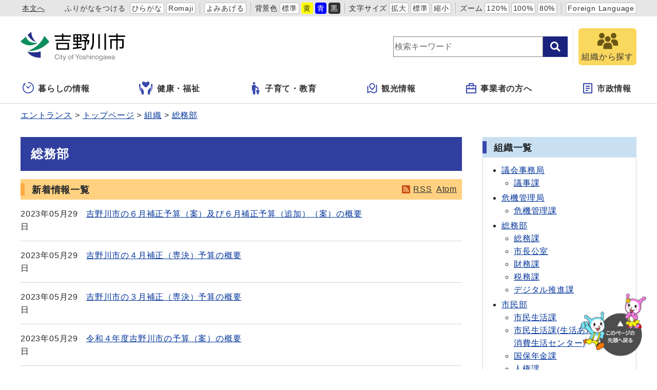

--- FILE ---
content_type: text/html
request_url: https://www.city.yoshinogawa.lg.jp/soshiki/soumub/more.p12.html
body_size: 32914
content:
<!DOCTYPE html>
<html lang="ja" prefix="og: http://ogp.me/ns#">
<head>
  <meta charset="UTF-8" />
  <meta http-equiv="X-UA-Compatible" content="IE=edge" />
  <title>総務部 | 吉野川市</title>
  <meta name="viewport" content="width=device-width,initial-scale=1" id="viewport">
<meta name="format-detection" content="telephone=no">
<link rel="preconnect dns-prefetch" href="//www.google-analytics.com">
<link rel="stylesheet" href="/_themes/css/init.css">
<link rel="stylesheet" href="/_themes/css/base.css">
<link rel="stylesheet" href="/_themes/site/css/variable.css">
<link rel="stylesheet" href="/_themes/site/css/site.css">
<link rel="stylesheet" href="/_themes/site/css/layouts/2-column.css">
<link rel="stylesheet" href="/_themes/site/css/contents/soshiki.css" />

<script src="/_common/js/jquery.min.js"></script>
<script src="/_common/js/jquery.cookie.min.js"></script>
<script src="/_common/js/jquery-migrate.min.js"></script>
<script src="/_themes/js/common.js"></script>
<script src="/_common/js/navigation.js"></script>
<script src="/_themes/site/js/site.js"></script>
<!-- Google tag (gtag.js) -->
<script async src="https://www.googletagmanager.com/gtag/js?id=G-NJ0SHN0PQ3"></script>
<script>
  window.dataLayer = window.dataLayer || [];
  function gtag(){dataLayer.push(arguments);}
  gtag('js', new Date());

  gtag('config', 'G-NJ0SHN0PQ3');
</script>
    
<script src="/_common/packs/vendor-ab79fc198d50fd1ebf05.js"></script>
<script src="/_common/packs/common-1fa6d9852ab1bcbb2ef4.js"></script>
<script src="/_common/packs/public-82ff507d99f1383b8de1.js"></script>

  
</head>
<body id="page-soshiki-soumub-more" class="dir-soshiki-soumub">
  <div id="container">
<!-- skip reading -->
<div id="accessibilityTool" class="piece">
<div class="pieceContainer">
<div class="pieceBody">
<ul>
  <li class="nocssread"><a href="#main">本文へ</a></li>
  <li><a href="#navigationRuby" id="navigationRuby" class="navigationRuby">ふりがなをつける</a>
  <ul class="ruby">
    <li><a href="#navigationRubyKana" id="navigationRubyKana" class="navigationRuby">ひらがな</a></li>
    <li><a href="#navigationRubyRoman" id="navigationRubyRoman" class="navigationRuby">Romaji</a></li>
  </ul>
  </li>
  <li><a href="#navigationTalk" id="navigationTalk">よみあげる</a><span id="navigationTalkPlayer"></span></li>
  <li><span>背景色</span>
  <ul class="themeColor">
    <li><a class="white" href="#themeWhite" id="themeWhite" title="背景色を元に戻す">標準</a></li>
    <li><a class="yellow" href="#themeYellow" id="themeYellow" title="背景色を黄色にする">黄</a></li>
    <li><a class="blue" href="#themeBlue" id="themeBlue" title="背景色を青にする">青</a></li>
    <li><a class="black" href="#themeBlack" id="themeBlack" title="背景色を黒にする">黒</a></li>
  </ul>
  </li>
  <li><span>文字サイズ</span>
  <ul class="fontSize">
    <li><a href="#fontLarge" id="fontLarge" title="文字のサイズを大きくする">拡大</a></li>
    <li><a href="#fontMiddle" id="fontMiddle" title="標準の文字サイズに戻す">標準</a></li>
    <li><a href="#fontSmall" id="fontSmall" title="文字のサイズを小さくする">縮小</a></li>
  </ul>
  </li>
  <li><span>ズーム</span>
  <ul class="zoom">
    <li><a href="#zoomLarge" id="zoomLarge" title="画面を120%に拡大する">120%</a></li>
    <li><a href="#zoomMiddle" id="zoomMiddle" title="画面を100%に戻す">100%</a></li>
    <li><a href="#zoomSmall" id="zoomSmall" title="画面を80%に縮小する">80%</a></li>
  </ul>
  </li>
  <li><a href="/translation.html" lang="en">Foreign Language</a></li>
</ul>
</div>
</div>
</div>
<!-- /skip reading -->

<header id="pageHeader">
<div id="siteLogo" class="piece">
<h1><a href="/top.html"><img src="/_files/00484343/header-id2.jpg" alt="吉野川市" title="吉野川市" /></a></h1>
</div>
<div id="smartMenu">
<ul>
<li><button class="search">サイト内検索</button></li>
<li><button class="accessibilityTool">アクセシビリティツール</button></li>
<li><button class="globalNavi">グローバルナビ</button></li>
</ul>
</div>
<div id="joruri-search-box"></div>
<script>
$(function(){
  psid = 'bQls-8F-RgUcqe9-0GURISUr_c8zK6LjyhofIiowYE8';
  url = 'https://result.joruri-search.jp/pwm/search/api/indices/?type=box&psid=' + psid;
  params = $(location).attr('search').replace("?", "").replace("reset=", "");
  $.ajax({
    url: url,
    data: params,
    xhrFields: {
      withCredentials: true
    }
  }).done(function(data){
    $('#joruri-search-box').html(data);
  }).fail(function(){
  });
});
</script>

<div id="faq">
<a href="/soshiki/">
<img src="/_themes/site/images/ic-soshiki.svg" alt="">
<span>組織から探す</span>
</a>
</div>
</header>

<nav id="pageNav">
<div id="globalNavi" class="piece">
  <div class="pieceConteiner">
    <div class="pieceBody">
      <ul class="mainMenu">
        <li class="kurashi"><a href="/navi/kurashi/"><svg xmlns="http://www.w3.org/2000/svg" version="1.1" width="24" height="24"><g transform="matrix(.04297 0 0 .04297 150.28 188.736)"><path d="M-3332.096-4175.189l55.888 43.112c2.15 17.38 16.802 30.895 34.778 30.895 19.453 0 35.214-15.77 35.214-35.214 0-.754-.174-1.452-.222-2.198l81.904-96.896c5.722-6.413 5.818-15.65.246-20.604-5.58-4.968-14.73-3.777-20.436 2.635l-80.485 85.984c-4.873-2.555-10.341-4.134-16.222-4.134-6.302 0-12.126 1.785-17.238 4.682l-52.626-36.643c-6.786-5-16.961-2.683-22.715 5.16-5.737 7.823-4.896 18.228 1.914 23.221z" /><path d="M-3241.43-4392.395c-11.222 0-20.317 9.096-20.317 20.318 0 11.222 9.096 20.317 20.317 20.317 59.54.01 113.246 24.072 152.286 63.079 39.008 39.031 63.072 92.745 63.079 152.285-.01 59.54-24.071 113.247-63.08 152.287-39.04 39.008-92.745 63.07-152.285 63.079-59.54-.01-113.254-24.072-152.285-63.08-39.008-39.04-63.072-92.745-63.08-152.285.01-43.262 12.77-83.436 34.699-117.15l18.857 14.094a7.496 7.496 0 007.127 1 7.477 7.477 0 004.683-5.452l12.69-60.023c2.262-3.882 3.23-8.342 2.682-12.723l5.738-27.127a7.496 7.496 0 00-2.834-7.549 7.493 7.493 0 00-8.048-.578l-89.786 48.54a7.494 7.494 0 00-3.904 6.047 7.49 7.49 0 002.984 6.547l17.174 12.834c-26.951 40.555-42.704 89.245-42.697 141.54.016 141.395 114.604 255.983 256 256 141.397-.017 255.985-114.605 256-256-.015-141.397-114.603-255.985-256-256z" /></g></svg>暮らしの情報</a>
          <ul class="subMenu">
            <li><a href="/category/bunya/todokede/">届出・証明・戸籍</a></li>
            <li><a href="/category/bunya/jinken/">人権</a></li>
            <li><a href="/category/bunya/hoken/">保険・医療</a></li>
            <li><a href="/category/bunya/zeikin/">税金</a></li>

            <li><a href="/category/bunya/manabi/">学び・交流・スポーツ</a></li>
            <li><a href="/category/bunya/jutaku/">住宅・ライフライン</a></li>
            <li><a href="/category/bunya/eisei/">環境・衛生</a></li>
            <li><a href="/category/bunya/anshin/">安心・安全</a></li>
            <li><a href="/category/bunya/sangyo/">産業・しごと</a></li>
            <li><a href="/category/bunya/machizukuri/">まちづくり</a></li>
            <li><a href="/category/bunya/bosai/">防災・災害</a></li>
          </ul>
        </li>
        <li class="fukushi"><a href="/navi/fukushi/"><!-- <?xml version="1.0" encoding="utf-8"?> -->
<!-- Generator: Adobe Illustrator 15.1.0, SVG Export Plug-In . SVG Version: 6.00 Build 0) -->
<!-- DOCTYPE svg PUBLIC "-//W3C//DTD SVG 1.1//EN" "http://www.w3.org/Graphics/SVG/1.1/DTD/svg11.dtd"> -->
<svg version="1.1" id="レイヤー_1" xmlns="http://www.w3.org/2000/svg" xmlns:xlink="http://www.w3.org/1999/xlink" x="0px"
y="0px" width="29px" height="26px" viewBox="0 0 29 26" enable-background="new 0 0 29 26" xml:space="preserve">
<path fill="#3949AB" d="M3.465,11.383C3.336,11.259,3.176,11.175,3,11.143c-0.284-0.052-0.584,0.04-0.788,0.244l-0.28,0.276
c-0.168,0.168-0.26,0.392-0.26,0.628s0.092,0.46,0.26,0.628l2.989,3.045c0.128,0.132,0.196,0.313,0.181,0.496
c-0.012,0.185-0.104,0.353-0.253,0.461l-0.114,0.113l-0.028,0.026l-0.123-0.156l-3.292-3.348c-0.332-0.338-0.52-0.787-0.52-1.267
c0-0.477,0.188-0.925,0.52-1.265l0.354-0.349c0.3-0.296,0.708-0.413,1.127-0.447c0.013-0.001,0.026-0.004,0.04-0.004h0.014l0,0
h0.009V6.157c0-0.938-0.754-1.705-1.691-1.728C0.516,4.415,0,4.935,0,5.564v6.711c0,1.249,0.38,2.444,1.092,3.468l3.188,4.416
c0.279,0.386,0.43,0.851,0.43,1.327v3.438v0.009v0.012l0,0v0.009h4.309v-4.201v-0.104V20.63v-0.01v-1.354
c0-1.433-0.552-2.789-1.557-3.81L3.465,11.383z"/>
<path fill="#3949AB" d="M24.859,4.43c-0.938,0.021-1.691,0.789-1.691,1.728v4.069h0.01l0,0h0.018c0.012,0,0.023,0.003,0.037,0.004
c0.422,0.034,0.826,0.151,1.129,0.447l0.354,0.349c0.332,0.34,0.521,0.788,0.521,1.265c0,0.479-0.188,0.928-0.521,1.265
l-3.293,3.351l-0.033,0.041l-0.104,0.1l0,0l-0.125-0.124c-0.148-0.107-0.24-0.275-0.252-0.461c-0.018-0.186,0.053-0.363,0.18-0.496
l2.988-3.045c0.168-0.168,0.26-0.393,0.26-0.628c0-0.236-0.092-0.46-0.26-0.629l-0.279-0.275c-0.203-0.204-0.504-0.296-0.789-0.244
c-0.176,0.032-0.336,0.116-0.463,0.24l-3.998,4.072c-1.004,1.021-1.555,2.378-1.555,3.812v1.354v0.01v0.02v0.104v4.182v0.014l0,0
v0.008h4.309v-0.01v-0.02v-3.44c0-0.478,0.15-0.94,0.428-1.327l3.188-4.415c0.713-1.022,1.095-2.222,1.095-3.468V5.564
C26.005,4.935,25.488,4.415,24.859,4.43z"/>
<path fill="#3949AB" d="M18.923,0.478c-1.627-1.153-3.696,0.028-4.906,0.955c-0.605,0.464-1.425,0.464-2.03,0
c-1.21-0.927-3.278-2.108-4.907-0.955c-4.189,2.956,2.318,8.525,4.924,10.521c0.594,0.458,1.402,0.458,2.001,0
C16.611,9.003,23.113,3.434,18.923,0.478z"/>
</svg>健康・福祉</a>
          <ul class="subMenu">
            <li><a href="/category/bunya/fukushi/">福祉</a></li>
            <li><a href="/category/bunya/kenko/">健康・予防</a></li>
            <li><a href="/category/bunya/corona/">新型コロナウイルス関連情報</a></li>
          </ul>
        </li>
        <li class="kosodate"><a href="/navi/kosodate/"><svg version="1.1" xmlns="http://www.w3.org/2000/svg" width="24" height="24" viewBox="0 0 512 512"><path d="M192.167 96.435c26.634 0 48.212-21.596 48.212-48.213C240.38 21.578 218.802 0 192.167 0c-26.644 0-48.223 21.578-48.223 48.222.001 26.617 21.579 48.213 48.223 48.213zM357.825 243.309c5.778 0 10.465-4.687 10.465-10.464v-21.759c0-5.777-4.687-10.465-10.465-10.465H307.44c-3.749 0-7.21-2.009-9.086-5.264l-15.629-27.292c-12.502-22.822-25.418-48.79-48.781-48.79H149.398c-23.364 0-48.781 25.418-48.781 48.79v162.062c0 11.681 9.464 21.155 21.145 21.155h14.764l8.04 138.212c0 12.43 10.086 22.507 22.516 22.507h49.177c12.43 0 22.516-10.077 22.516-22.507l8.04-138.212 4.182-144.116 27.635 32.467a10.45 10.45 0 007.968 3.677h71.225z" /><path d="M314.975 279.453c0 18.424 14.936 33.368 33.376 33.368 18.442 0 33.377-14.944 33.377-33.368 0-18.451-14.935-33.386-33.377-33.386-18.44 0-33.376 14.935-33.376 33.386zM377.618 323.204h-58.533c-16.17 0-33.764 17.594-33.764 33.782v56.803c0 8.085 6.553 14.648 14.638 14.648h10.221l5.561 67.988c0 8.598 6.986 15.575 15.594 15.575h34.035c8.608 0 15.593-6.977 15.593-15.575l5.562-67.988h10.221c8.085 0 14.638-6.562 14.638-14.648v-56.803c-.001-16.188-17.595-33.782-33.766-33.782z" /></svg>子育て・教育</a>
          <ul class="subMenu">
            <li><a href="/category/bunya/kosodate/">子育て</a></li>
            <li><a href="/category/bunya/kyoiku/">教育</a></li>
            <li><a href="/category/bunya/manabi/">学び・交流・スポーツ</a></li>
          </ul>
        </li>
        <li class="kanko"><a href="/navi/kanko/"><svg xmlns="http://www.w3.org/2000/svg" width="24" height="24" viewBox="-2.476 -1 24 22"><path d="M1.904 4.897v12.214l4.824-2.067 5.714 2.857 4.701-2.016V3.672l1.24-.531a.476.476 0 01.664.438v13.563L12.381 20l-5.714-2.857-6.003 2.572A.475.475 0 010 19.277V5.714l1.904-.817zm11.661 4.857l-4.041 4.041-4.041-4.041a5.715 5.715 0 118.082 0zm-4.041 1.347l2.693-2.694a3.81 3.81 0 10-5.388 0v.001l2.695 2.693z"/></svg>観光情報</a>
          <ul class="subMenu">
            <li><a href="/category/bunya/kanko/">観光・文化</a></li>
          </ul>
        </li>
        <li class="jigyosha"><a href="/navi/jigyosha/"><svg xmlns="http://www.w3.org/2000/svg" width="24px" height="24px" viewBox="-2 -1 24 22"><path d="M5,4V1c0-0.552,0.447-1,1-1h8c0.552,0,1,0.448,1,1v3h4c0.552,0,1,0.448,1,1v14c0,0.553-0.448,1-1,1H1c-0.553,0-1-0.447-1-1V5c0-0.552,0.447-1,1-1H5z M18,12H2v6h16V12z M18,6H2v4h3V8h2v2h6V8h2v2h3V6z M7,2v2h6V2H7z"/></svg>事業者の方へ</a>
          <ul class="subMenu">
            <li><a href="/category/bunya/zeikin/">税金</a></li>
            <li><a href="/category/bunya/eisei/">環境・衛生</a></li>
            <li><a href="/category/bunya/nyusatsu/">入札・契約・調達</a></li>
            <li><a href="/category/bunya/keiyaku/">特定随意契約</a></li>
            <li><a href="/category/bunya/sangyo/">産業・しごと</a></li>
            <li><a href="/category/bunya/machizukuri/">まちづくり</a></li>
          </ul>
        </li>
        <li class="shisei"><a href="/navi/shisei/"><svg xmlns="http://www.w3.org/2000/svg" width="24" height="24" viewBox="-3 -1 24 22"><path d="M17 20H1a1 1 0 01-1-1V1a1 1 0 011-1h16a1 1 0 011 1v18a1 1 0 01-1 1zm-1-2V2H2v16h14zM5 5h8v2H5V5zm0 4h8v2H5V9zm0 4h5v2H5v-2z"/></svg>市政情報</a>
          <ul class="subMenu">
            <li><a href="/category/bunya/machizukuri/">まちづくり</a></li>
            <li><a href="/category/bunya/gyosei/">行政</a></li>
            <li><a href="/category/bunya/koho/">広報活動</a></li>
          </ul>
        </li>
        <li class="faq">
          <a href="/soshiki/">
            <img src="/_themes/site/images/ic-soshiki.svg" alt="" />
            <span>組織から探す</span>
          </a>
        </li>
      </ul>
    </div>
  </div>
</div>
<div id="breadCrumbs" class="piece"
     data-controller="cms--public--piece--bread-crumbs"
     data-serial-id="cms_pieces-3">
  <div class="pieceContainer">
    <div class="pieceBody">
      <ol><li><a href="/top.html">トップページ</a></li><li><a href="/soshiki/">組織</a></li><li><a href="/soshiki/soumub/">総務部</a></li></ol>

    </div>
  </div>
</div>

</nav>

<div id="main">
<div id="wrapper">

<div id="content">
<div id="pageTitle" class="piece"
     data-controller="cms--public--piece--page-titles"
     data-serial-id="cms_pieces-2">
  <div class="pieceContainer">
    <div class="pieceBody">
      <h1>総務部</h1>

    </div>
  </div>
</div>

<div class="contentOrganization contentOrganizationGroupDepartment">
    <ul class="feed">
      <li><a class="feedRss" title="RSSフィードを取得" href="index.rss">RSS</a></li>
      <li><a class="feedAtom" title="Atomフィードを取得" href="index.atom">Atom</a></li>
    </ul>
    <div class="articleHeader"><h2>新着情報一覧</h2></div>
    <ul>
        <li>
          <span class="publish_date">2023年05月29日</span><span class="title_link"><a href="/docs/2023052400015/">吉野川市の６月補正予算（案）及び６月補正予算（追加）（案）の概要</a></span>
        </li>
        <li>
          <span class="publish_date">2023年05月29日</span><span class="title_link"><a href="/docs/2023052300100/">吉野川市の４月補正（専決）予算の概要</a></span>
        </li>
        <li>
          <span class="publish_date">2023年05月29日</span><span class="title_link"><a href="/docs/2023052200301/">吉野川市の３月補正（専決）予算の概要</a></span>
        </li>
        <li>
          <span class="publish_date">2023年05月29日</span><span class="title_link"><a href="/docs/2022012600038/">令和４年度吉野川市の予算（案）の概要</a></span>
        </li>
        <li>
          <span class="publish_date">2023年05月24日</span><span class="title_link"><a href="/docs/2023052400022/">個人情報ファイルの公表について</a></span>
        </li>
        <li>
          <span class="publish_date">2023年05月19日</span><span class="title_link"><a href="/docs/2023051800038/">令和５年５月能登地方地震災害に対する募金箱の設置について</a></span>
        </li>
        <li>
          <span class="publish_date">2023年05月19日</span><span class="title_link"><a href="/docs/2023051800045/">２０２３年トルコ南東部地震災害への募金のお礼と支援の報告</a></span>
        </li>
        <li>
          <span class="publish_date">2023年05月11日</span><span class="title_link"><a href="/docs/2023040400010/">ＷＥＢ写真館（令和５年４月）</a></span>
        </li>
        <li>
          <span class="publish_date">2023年05月10日</span><span class="title_link"><a href="/docs/2023042100147/">広報よしのがわ２０２３年５月号（ＰＤＦ）全２８ページ</a></span>
        </li>
        <li>
          <span class="publish_date">2023年05月02日</span><span class="title_link"><a href="/docs/2023050200037/">市施設の利用について（５月２日）</a></span>
        </li>
        <li>
          <span class="publish_date">2023年05月02日</span><span class="title_link"><a href="/docs/2023042700019/">市民の皆様へ（５月２日市長メッセージ）</a></span>
        </li>
        <li>
          <span class="publish_date">2023年04月12日</span><span class="title_link"><a href="/docs/2023040500017/">地方税統一QRコード等を使用した吉野川市税の納付について</a></span>
        </li>
        <li>
          <span class="publish_date">2023年04月12日</span><span class="title_link"><a href="/docs/2023041100056/">令和５年度吉野川市パブリックコメントの募集予定</a></span>
        </li>
        <li>
          <span class="publish_date">2023年04月12日</span><span class="title_link"><a href="/docs/2023032900016/">広報よしのがわ２０２３年４月号（ＰＤＦ）全３２ページ</a></span>
        </li>
        <li>
          <span class="publish_date">2023年04月03日</span><span class="title_link"><a href="/docs/2012122100054/">吉野川市　パブリックコメント募集  「吉野川市都市計画マスタープラン（素案）」について</a></span>
        </li>
        <li>
          <span class="publish_date">2023年04月02日</span><span class="title_link"><a href="/docs/2023030300023/">ＷＥＢ写真館（令和５年３月）</a></span>
        </li>
        <li>
          <span class="publish_date">2023年04月01日</span><span class="title_link"><a href="/docs/2018041600019/">移住・定住に関するご相談は移住コーディネーターへ</a></span>
        </li>
        <li>
          <span class="publish_date">2023年04月01日</span><span class="title_link"><a href="/docs/2010101200641/">行政機構図</a></span>
        </li>
        <li>
          <span class="publish_date">2023年04月01日</span><span class="title_link"><a href="/docs/2021043000015/">市役所の窓口</a></span>
        </li>
        <li>
          <span class="publish_date">2023年03月20日</span><span class="title_link"><a href="/docs/2023031400043/">吉野川市の追加補正予算（案）の概要</a></span>
        </li>
        <li>
          <span class="publish_date">2023年03月20日</span><span class="title_link"><a href="/docs/2020121600024/">今後の財政見通し（令和５年度から令和１４年度まで）</a></span>
        </li>
        <li>
          <span class="publish_date">2023年03月15日</span><span class="title_link"><a href="/docs/2023031000038/">吉野川市公式アプリ「吉野川ナビ」の運用を開始しました。</a></span>
        </li>
        <li>
          <span class="publish_date">2023年03月08日</span><span class="title_link"><a href="/docs/2023030700069/">広報よしのがわ令和５年３月号（２２２号）訂正について</a></span>
        </li>
        <li>
          <span class="publish_date">2023年03月08日</span><span class="title_link"><a href="/docs/2023022200027/">広報よしのがわ２０２３年３月号（ＰＤＦ）全３２ページ</a></span>
        </li>
        <li>
          <span class="publish_date">2023年03月08日</span><span class="title_link"><a href="/docs/2022041200032/">広報よしのがわ令和４年度</a></span>
        </li>
        <li>
          <span class="publish_date">2023年03月06日</span><span class="title_link"><a href="/docs/2023030300030/">吉野川市パブリックコメント募集　「第３期吉野川市地域福祉計画」の素案について</a></span>
        </li>
        <li>
          <span class="publish_date">2023年02月28日</span><span class="title_link"><a href="/docs/2023020200036/">ＷＥＢ写真館（令和５年２月）</a></span>
        </li>
        <li>
          <span class="publish_date">2023年02月28日</span><span class="title_link"><a href="/docs/2023022400038/">R04総合教育会議会議録</a></span>
        </li>
        <li>
          <span class="publish_date">2023年02月20日</span><span class="title_link"><a href="/docs/2023021000055/">令和５年度新規事業・拡大事業の事業採択について</a></span>
        </li>
        <li>
          <span class="publish_date">2023年02月20日</span><span class="title_link"><a href="/docs/2023021000062/">令和４年度事務事業評価結果（令和３年度継続事業）の概要について</a></span>
        </li>
    </ul>
  <div role="navigation" aria-label="Pagination" class="pagination" page_uri="/soshiki/soumub/more.p12.html"><a class="previous_page" rel="prev" href="/soshiki/soumub/more.p11.html">前へ</a><span class="separator"> | </span><a aria-label="Page 1" href="/soshiki/soumub/more.html">1</a><span class="separator"> | </span><a aria-label="Page 2" href="/soshiki/soumub/more.p2.html">2</a><span class="separator"> | </span><span class="gap"> || </span><span class="separator"> | </span><a aria-label="Page 8" href="/soshiki/soumub/more.p8.html">8</a><span class="separator"> | </span><a aria-label="Page 9" href="/soshiki/soumub/more.p9.html">9</a><span class="separator"> | </span><a aria-label="Page 10" href="/soshiki/soumub/more.p10.html">10</a><span class="separator"> | </span><a rel="prev" aria-label="Page 11" href="/soshiki/soumub/more.p11.html">11</a><span class="separator"> | </span><em class="current" aria-label="Page 12" aria-current="page">12</em><span class="separator"> | </span><a rel="next" aria-label="Page 13" href="/soshiki/soumub/more.p13.html">13</a><span class="separator"> | </span><a aria-label="Page 14" href="/soshiki/soumub/more.p14.html">14</a><span class="separator"> | </span><a aria-label="Page 15" href="/soshiki/soumub/more.p15.html">15</a><span class="separator"> | </span><a aria-label="Page 16" href="/soshiki/soumub/more.p16.html">16</a><span class="separator"> | </span><span class="gap"> || </span><span class="separator"> | </span><a aria-label="Page 44" href="/soshiki/soumub/more.p44.html">44</a><span class="separator"> | </span><a aria-label="Page 45" href="/soshiki/soumub/more.p45.html">45</a><span class="separator"> | </span><a class="next_page" rel="next" href="/soshiki/soumub/more.p13.html">次へ</a></div>
</div>

</div>

<aside id="links">
<div id="soshikiList" class="piece"
     data-controller="organization--public--piece--all-groups"
     data-serial-id="cms_pieces-214">
  <div class="pieceContainer">
      <div class="pieceHeader"><h2>組織一覧</h2></div>
    <div class="pieceBody">
        <ul>
      <li>
        <span class="name"><a href="/soshiki/gikaik/">議会事務局</a></span>
          <ul>
      <li>
        <span class="name"><a href="/soshiki/gikaik/gikai/">議事課</a></span>
        
      </li>
  </ul>

      </li>
      <li>
        <span class="name"><a href="/soshiki/bousaik/">危機管理局</a></span>
          <ul>
      <li>
        <span class="name"><a href="/soshiki/bousaik/bousai/">危機管理課</a></span>
        
      </li>
  </ul>

      </li>
      <li>
        <span class="name"><a href="/soshiki/soumub/">総務部</a></span>
          <ul>
      <li>
        <span class="name"><a href="/soshiki/soumub/soumu/">総務課</a></span>
        
      </li>
      <li>
        <span class="name"><a href="/soshiki/soumub/m-koushitsu/">市長公室</a></span>
        
      </li>
      <li>
        <span class="name"><a href="/soshiki/soumub/zaisei/">財務課</a></span>
        
      </li>
      <li>
        <span class="name"><a href="/soshiki/soumub/zeimu/">税務課</a></span>
        
      </li>
      <li>
        <span class="name"><a href="/soshiki/soumub/densan/">デジタル推進課</a></span>
        
      </li>
  </ul>

      </li>
      <li>
        <span class="name"><a href="/soshiki/shiminb/">市民部</a></span>
          <ul>
      <li>
        <span class="name"><a href="/soshiki/shiminb/shimin/">市民生活課</a></span>
        
      </li>
      <li>
        <span class="name"><a href="/soshiki/shiminb/anshin/">市民生活課(生活あんしん係・消費生活センター)</a></span>
        
      </li>
      <li>
        <span class="name"><a href="/soshiki/shiminb/kokuhonenkin/">国保年金課</a></span>
        
      </li>
      <li>
        <span class="name"><a href="/soshiki/shiminb/jinken/">人権課</a></span>
        
      </li>
      <li>
        <span class="name"><a href="/soshiki/shiminb/kankyou/">環境企画課</a></span>
        
      </li>
      <li>
        <span class="name"><a href="/soshiki/shiminb/jigyousuishin/">事業推進課</a></span>
        
      </li>
      <li>
        <span class="name"><a href="/soshiki/shiminb/untenkanri-c/">運転管理センター</a></span>
        
      </li>
  </ul>

      </li>
      <li>
        <span class="name"><a href="/soshiki/kenkoub/">健康福祉部</a></span>
          <ul>
      <li>
        <span class="name"><a href="/soshiki/kenkoub/shakaifukushi/">社会福祉課</a></span>
        
      </li>
      <li>
        <span class="name"><a href="/soshiki/kenkoub/chouju/">長寿いきがい課</a></span>
        
      </li>
      <li>
        <span class="name"><a href="/soshiki/kenkoub/kenkou/">健康推進課</a></span>
        
      </li>
      <li>
        <span class="name"><a href="/soshiki/kenkoub/kodomomiraikyoku/">こども未来局</a></span>
          <ul>
      <li>
        <span class="name"><a href="/soshiki/kenkoub/kodomomiraikyoku/kosodate/">こども未来課</a></span>
        
      </li>
      <li>
        <span class="name"><a href="/soshiki/kenkoub/kodomomiraikyoku/kamojimahigashikodomoen/">鴨島東こども園</a></span>
        
      </li>
      <li>
        <span class="name"><a href="/soshiki/kenkoub/kodomomiraikyoku/koutsukodomoen/">高越こども園</a></span>
        
      </li>
      <li>
        <span class="name"><a href="/soshiki/kenkoub/kodomomiraikyoku/soudan/">こども家庭センター</a></span>
        
      </li>
  </ul>

      </li>
  </ul>

      </li>
      <li>
        <span class="name"><a href="/soshiki/sangyokeizaib/">産業経済部</a></span>
          <ul>
      <li>
        <span class="name"><a href="/soshiki/sangyokeizaib/noushin/">農林業振興課</a></span>
        
      </li>
      <li>
        <span class="name"><a href="/soshiki/sangyokeizaib/shoukoukankou/">商工観光課</a></span>
        
      </li>
  </ul>

      </li>
      <li>
        <span class="name"><a href="/soshiki/kensetsub/">建設部</a></span>
          <ul>
      <li>
        <span class="name"><a href="/soshiki/kensetsub/kensetsu/">建設課</a></span>
        
      </li>
      <li>
        <span class="name"><a href="/soshiki/kensetsub/kanri/">監理課(工事検査室)</a></span>
        
      </li>
      <li>
        <span class="name"><a href="/soshiki/kensetsub/toshikei/">都市計画住宅課</a></span>
        
      </li>
      <li>
        <span class="name"><a href="/soshiki/kensetsub/eizen/">建築営繕室</a></span>
        
      </li>
  </ul>

      </li>
      <li>
        <span class="name"><a href="/soshiki/kaikeik/">会計管理者</a></span>
          <ul>
      <li>
        <span class="name"><a href="/soshiki/kaikeik/kaikei/">会計課</a></span>
        
      </li>
  </ul>

      </li>
      <li>
        <span class="name"><a href="/soshiki/suidoub/">水道部</a></span>
          <ul>
      <li>
        <span class="name"><a href="/soshiki/suidoub/suidou/">水道課</a></span>
        
      </li>
      <li>
        <span class="name"><a href="/soshiki/suidoub/josuidocenter/">上水道料金 お客さまセンター</a></span>
        
      </li>
      <li>
        <span class="name"><a href="/soshiki/suidoub/gesuidou/">下水道課</a></span>
        
      </li>
  </ul>

      </li>
      <li>
        <span class="name"><a href="/soshiki/k-jimukyoku/">教育委員会</a></span>
          <ul>
      <li>
        <span class="name"><a href="/soshiki/k-jimukyoku/k-soumu/">教育総務課</a></span>
        
      </li>
      <li>
        <span class="name"><a href="/soshiki/k-jimukyoku/gakkosaihen/">学校再編準備室</a></span>
        
      </li>
      <li>
        <span class="name"><a href="/soshiki/k-jimukyoku/g-kyouiku/">学校教育課</a></span>
        
      </li>
      <li>
        <span class="name"><a href="/soshiki/k-jimukyoku/s-gakushuu/">生涯学習課</a></span>
        
      </li>
      <li>
        <span class="name"><a href="/soshiki/k-jimukyoku/kyuushoku-c/">学校給食センター</a></span>
        
      </li>
      <li>
        <span class="name"><a href="/soshiki/k-jimukyoku/kyouikukenkyuujyo/">教育研究所</a></span>
        
      </li>
  </ul>

      </li>
      <li>
        <span class="name"><a href="/soshiki/nougyouiinkaik/">農業委員会</a></span>
          <ul>
      <li>
        <span class="name"><a href="/soshiki/nougyouiinkaik/nougyouiinkai/">農業委員会事務局</a></span>
        
      </li>
  </ul>

      </li>
      <li>
        <span class="name"><a href="/soshiki/kansak/">監査委員</a></span>
          <ul>
      <li>
        <span class="name"><a href="/soshiki/kansak/kansa/">監査委員事務局</a></span>
        
      </li>
  </ul>

      </li>
      <li>
        <span class="name"><a href="/soshiki/senkank/">選挙管理委員会</a></span>
          <ul>
      <li>
        <span class="name"><a href="/soshiki/senkank/senkan/">選挙管理委員会事務局</a></span>
        
      </li>
  </ul>

      </li>
      <li>
        <span class="name"><a href="/soshiki/toukatsus/">支所</a></span>
          <ul>
      <li>
        <span class="name"><a href="/soshiki/toukatsus/kawashima/">川島支所</a></span>
        
      </li>
      <li>
        <span class="name"><a href="/soshiki/toukatsus/yamakawa/">山川支所</a></span>
        
      </li>
      <li>
        <span class="name"><a href="/soshiki/toukatsus/misato/">美郷支所</a></span>
        
      </li>
  </ul>

      </li>
  </ul>


    </div>
  </div>
</div>

</aside>

<!-- end #wrapper --></div>
<!-- end #main --></div>

<div id="footerNavi" class="piece"
     data-controller="cms--public--piece--links"
     data-serial-id="cms_pieces-194">
  <div class="pieceContainer">
    <div class="pieceBody">
      <ul>
    <li><a target="_self" href="/docs/2010110200106/">サイトの利用について</a></li>
    <li><a target="_self" href="/docs/2010110800054/">個人情報の取扱い</a></li>
    <li><a target="_self" href="/rss.html">RSSについて</a></li>
</ul>

    </div>
  </div>
</div>


<footer id="pageFooter">
<div id="commonFooter" class="piece">
  <div class="pieceContainer">
    <div class="pieceBody">
      <ul>
        <li><b>吉野川市役所</b></li>
        <li><a href="/sitemap.html">サイトマップ</a></li>
        <li><a href="/inquiry/">お問い合わせ</a></li>
      </ul>
      <address>
        <p><span>〒776-8611</span><span>徳島県吉野川市鴨島町鴨島115番地1</span></p>
        <p><span>TEL：(0883)22-2222</span><span>FAX：(0883)22-2244</span></p>
        <p>開庁時間：月曜から金曜 午前8時30分から午後5時15分まで（土曜・日曜・祝日・年末年始（12月29日から1月3日）を除く）<br>
          <span class="note">※一部、開庁時間が異なる組織、施設があります。</span>
        </p>
        <p>法人番号：5000020362051</p>
      </address>
    </div>
  </div>
  <small class="copyright">&copy; 2010City of Yoshinogawa.</small>
</div>
</footer>

<!-- end #container--></div>
<div id="pageTop" class="piece">
  <a href="#top"><img src="/_themes/site/images/bt-pagetop.png" alt="このページの先頭へ戻る">
  </a>
</div>
</body>
</html>


--- FILE ---
content_type: text/css
request_url: https://www.city.yoshinogawa.lg.jp/_themes/site/css/layouts/2-column.css
body_size: 1453
content:
@charset "UTF-8";

/* =========================================================
  2col layout
========================================================= */
#wrapper {
  gap: 40px;
}

#content {
  flex-grow: 1;
  max-width: var(--content-width);
}

#links {
  min-width: 240px;
  flex-basis: var(--col2-side-width);
  margin-left: auto;
}

@media only screen and (max-width: 959px) {
  #content {
    max-width: 100%;
    margin-right: 0;
  }

  #links {
    display: flex;
    flex-wrap: wrap;
    gap: 0 2%;
    flex-basis: 100%;
    margin: 40px 0 0 0;
  }
}

/* =========================================================
  links
========================================================= */
#links .piece:not(#calendar) .pieceHeader h2 {
  position: relative;
  padding: 7px 15px 2px 22px;
  min-height: 40px;
  background-color: var(--main-color-11);
  font-size: 1.125rem;
}

#links .piece:not(#calendar) .pieceHeader h2::before {
  content: "";
  position: absolute;
  top: 8px;
  left: 0;
  width: 8px;
  height: 24px;
  border-left: 8px solid var(--main-color-4);
}

#links .piece:not(#calendar):not(#todaysEvent):not(#bnKanko):not(#categoryBunner):not(#kankopageBunner) .pieceBody {
  border-style: solid;
  border-width: 0 1px 1px;
  border-color: var(--mono-color-6);
}

#links .piece {
  margin-bottom: 30px;
}

#links>* {
  flex-basis: 100%;
}

@media only screen and (max-width: 959px) {
  #links>* {
    max-width: 48%;
  }
}

@media only screen and (max-width: 559px) {
  #links>* {
    max-width: unset;
  }
}

--- FILE ---
content_type: text/css
request_url: https://www.city.yoshinogawa.lg.jp/_themes/site/css/contents/soshiki.css
body_size: 7586
content:
@charset "UTF-8";

/* =========================================================
    soshiki
========================================================= */
/* contentOrganizationGroups
----------------------------------------------- */
.contentOrganizationGroups section {
  margin-bottom: 20px;
}

.contentOrganizationGroups h2 {
  margin-bottom: 20px;
  font-size: 1rem;
  font-weight: normal;
}

.contentOrganizationGroups h2 span.name {
  display: block;
  margin-bottom: 10px;
  border: 1px solid var(--main-color-4);
  border-radius: 5px;
  font-size: 1.125rem;
  background: linear-gradient(to bottom, var(--mono-color-9), var(--main-color-10));
}

.contentOrganizationGroups h2 span.name:hover {
  background: linear-gradient(to bottom, var(--main-color-10), var(--mono-color-9));
}

.contentOrganizationGroups h2 span.name a {
  display: block;
  padding: 8px 15px 8px 32px;
  border-radius: 5px;
  background: url("/_themes/site/images/ic-arrow.svg") no-repeat 16px center;
}

.contentOrganizationGroups h2>span:not(.name) {
  display: none;
  padding-left: 36px;
}

.contentOrganizationGroups h2+ul {
  margin: 0 18px;
}

.contentOrganizationGroups h2+ul li:not(:last-child) {
  margin-bottom: 15px;
}

.contentOrganizationGroups h2+ul li>span {
  display: block;
}

.contentOrganizationGroups h2+ul li>span.name a {
  display: block;
  margin: 0 0 12px;
  padding: 5px 5px 5px 12px;
  border: 1px solid var(--main-color-10);
  border-left: 5px solid var(--main-color-4);
  background-color: var(--main-color-10);
  font-size: 1.125rem;
}


.contentOrganizationGroups h2+ul li>span:not(.name) {
  padding-left: 18px;
}

.contentOrganizationGroups h2+ul .outline-wrapper {
  display: flex;
  margin-bottom: 1rem;
}

.contentOrganizationGroups h2+ul .outline-title {
  min-width: 85px;
  font-weight: normal;
}

.contentOrganizationGroups h2+ul .fax-wrapper {
  margin-left: 1rem;
}

@media only screen and (max-width: 959px) {
  .contentOrganizationGroups h2 span.name a {
    padding-left: 25px;
    background-position: 10px center;
    background-size: 4px 5px;
  }

  .contentOrganizationGroups h2 span.name {
    margin: 0 0 5px;
  }

  .contentOrganizationGroups h2>span:not(.name) {
    margin: 0 10px;
    padding: 5px 15px;
    border-bottom: 1px dotted var(--mono-color-6);
    font-size: 0.875rem;
    word-break: break-all;
  }

  .contentOrganizationGroups h2+ul {
    margin: 0 10px;
  }

  .contentOrganizationGroups h2+ul li>span.name a {
    margin: 0 0 5px;
  }

  .contentOrganizationGroups h2+ul li>span:not(.name),
  .contentOrganizationGroups h2+ul .outline-wrapper {
    padding: 5px 15px;
    border-bottom: 1px dotted var(--mono-color-6);
    font-size: 0.875rem;
    word-break: break-all;
  }

  .contentOrganizationGroups h2+ul .outline-wrapper {
    margin-bottom: 0;
  }

  .contentOrganizationGroups h2+ul .outline-title {
    min-width: 75px;
  }

  .contentOrganizationGroups h2+ul .fax-wrapper {
    display: block;
    margin-left: 0;
  }
}

/* contentOrganizationGroupDepartment, contentOrganizationGroupUnit
----------------------------------------------- */
.contentOrganizationGroupDepartment,
.contentOrganizationGroupUnit {
  position: relative;
  margin: 0 0 20px;
}

.contentOrganizationGroupDepartment ul.feed,
.contentOrganizationGroupUnit ul.feed {
  position: absolute;
  top: 7px;
  right: 10px;
  z-index: 1;
}

@media only screen and (max-width: 959px) {

  .contentOrganizationGroupDepartment ul.feed,
  .contentOrganizationGroupUnit ul.feed {
    font-size: 0.875rem;
  }

  .contentOrganizationGroupDepartment ul:not(.feed),
  .contentOrganizationGroupUnit ul:not(.feed) {
    padding: 0;
  }

  .contentOrganizationGroupDepartment ul:not(.feed) li,
  .contentOrganizationGroupUnit ul:not(.feed) li {
    position: relative;
    margin: 0;
    padding: 10px 10px 10px 20px;
    border-bottom: 1px solid var(--mono-color-6);
    background-position: 10px calc(10px + 0.6rem);
    background-size: 4px 5px;
    font-size: 0.875rem;
  }

  .contentOrganizationGroupDepartment ul:not(.feed) li>span.title_link a::before,
  .contentOrganizationGroupUnit ul:not(.feed) li>span.title_link a::before {
    content: "";
    position: absolute;
    top: 0;
    left: 0;
    right: 0;
    bottom: 0;
    background: none !important;
  }

  .contentOrganizationGroupDepartment .more,
  .contentOrganizationGroupUnit .more {
    font-size: 0.875rem;
  }
}

/* piece soshikiCategoryList
----------------------------------------------- */
.soshikiCategoryList {
  display: flex;
  flex-wrap: wrap;
  gap: 20px;
  position: relative;
  margin: 0 0 30px;
}

.soshikiCategoryList div[id^="category"] {
  flex-basis: calc((100% - 20px) / 2);
}

.soshikiCategoryList div[id^="category"] h2 {
  display: block;
  margin: 0 0 12px;
  padding: 5px 0 3px 12px;
  border-left: 5px solid var(--main-color-4);
  background-color: var(--main-color-10);
  font-size: 1.125rem;
  font-weight: bold;
}

.soshikiCategoryList div[id^="category"] ul {
  padding: 0 18px;
}

.soshikiCategoryList div[id^="category"] li {
  margin: 0 0 8px;
  padding: 0 0 0 16px;
  background: url("/_themes/site/images/ic-arrow.svg") left 0.5rem no-repeat;
  border: none;
}

@media only screen and (max-width: 559px) {
  .soshikiCategoryList div[id^="category"] {
    flex-basis: 100%;
  }
}

/* piece(outline, business, address)
----------------------------------------------- */
.contentOrganization+div[id^="soshiki"] {
  margin-top: 40px;
}

.contentOrganization~div[id^="soshiki"]:not(:last-child) {
  margin-bottom: 1rem;
}

.contentOrganization~div[id^="soshiki"] .pieceHeader h2,
#chosha-zumen h2 {
  margin: 0 0 12px;
  padding: 4px 10px 5px;
  min-height: 0;
  background-color: transparent;
  border: 1px solid var(--main-color-3);
  border-bottom: 2px solid var(--main-color-3);
  color: var(--main-color-3);
  font-weight: normal;
}

.contentOrganization~div[id^="soshiki"] .pieceBody {
  padding: 0 10px 1rem;
}

@media only screen and (max-width: 959px) {
  .contentOrganization+div[id^="soshiki"] {
    margin-top: 20px;
  }
}

/* soshik-list
----------------------------------------------- */
#soshikiList .pieceBody {
  padding: 12px;
}

#soshikiList .pieceBody ul {
  margin-bottom: 4px;
}

#soshikiList .pieceBody ul li {
  margin-left: 1.5rem;
  list-style-type: disc;
}

#soshikiList .pieceBody ul li li {
  list-style-type: circle;
}

@media only screen and (max-width: 959px) {
  #soshikiList .pieceBody {
    font-size: 0.875rem;
  }

  #soshikiList .pieceBody>ul {
    display: flex;
    flex-wrap: wrap;
  }

  #soshikiList .pieceBody>ul>li {
    flex-basis: 30%;
    margin: 0 0 20px 3%;
  }

  #soshikiList .pieceBody a {
    display: inline-block;
    padding: 4px 0;
  }
}

@media only screen and (max-width: 559px) {
  #soshikiList .pieceBody>ul>li {
    flex-basis: 100%;
  }
}


/* chosha-zumen
----------------------------------------------- */
#chosha-zumen {
  margin-top: 5rem;
}

#chosha-zumen ul {
  margin-top: 1rem;
}

#chosha-zumen li {
  max-width: 450px;
  margin: 1rem auto;
}

#chosha-zumen li:last-of-type img {
  width: 85%;
}

.contentOrganizationGroups h2+ul li:has(ul)>span:not(.name) {
    display: none;
}

.contentOrganizationGroups h2+ul ul {
    margin-left: 1rem;
}

.contentOrganizationGroups h2+ul ul li>span.name a {
    background: unset;
    border-top: none;
    border-right: none;
    border-color: var(--main-color-4);
}